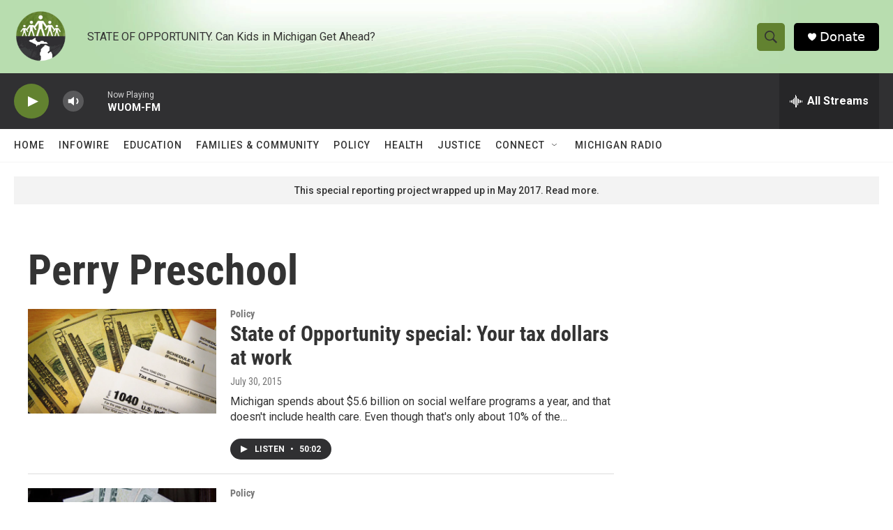

--- FILE ---
content_type: text/html; charset=utf-8
request_url: https://www.google.com/recaptcha/api2/aframe
body_size: 269
content:
<!DOCTYPE HTML><html><head><meta http-equiv="content-type" content="text/html; charset=UTF-8"></head><body><script nonce="XFVUCw5E2EFq2ii2Uu7KGA">/** Anti-fraud and anti-abuse applications only. See google.com/recaptcha */ try{var clients={'sodar':'https://pagead2.googlesyndication.com/pagead/sodar?'};window.addEventListener("message",function(a){try{if(a.source===window.parent){var b=JSON.parse(a.data);var c=clients[b['id']];if(c){var d=document.createElement('img');d.src=c+b['params']+'&rc='+(localStorage.getItem("rc::a")?sessionStorage.getItem("rc::b"):"");window.document.body.appendChild(d);sessionStorage.setItem("rc::e",parseInt(sessionStorage.getItem("rc::e")||0)+1);localStorage.setItem("rc::h",'1768955721446');}}}catch(b){}});window.parent.postMessage("_grecaptcha_ready", "*");}catch(b){}</script></body></html>